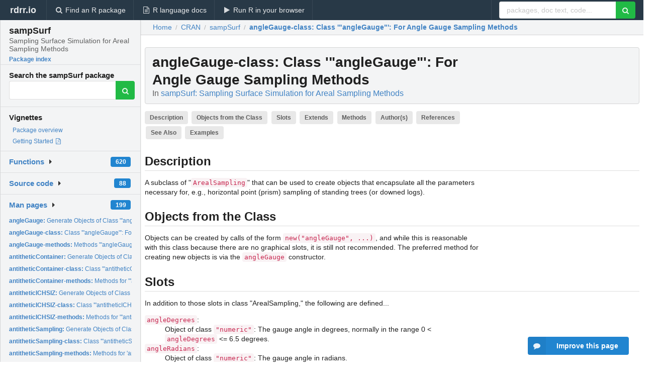

--- FILE ---
content_type: text/html; charset=utf-8
request_url: https://rdrr.io/cran/sampSurf/man/angleGauge-class.html
body_size: 37430
content:


<!DOCTYPE html>
<html lang="en">
  <head>
    <meta charset="utf-8">
    
    <script async src="https://www.googletagmanager.com/gtag/js?id=G-LRSBGK4Q35"></script>
<script>
  window.dataLayer = window.dataLayer || [];
  function gtag(){dataLayer.push(arguments);}
  gtag('js', new Date());

  gtag('config', 'G-LRSBGK4Q35');
</script>

    <meta http-equiv="X-UA-Compatible" content="IE=edge">
    <meta name="viewport" content="width=device-width, initial-scale=1, minimum-scale=1">
    <meta property="og:title" content="angleGauge-class: Class &#39;&quot;angleGauge&quot;&#39;: For Angle Gauge Sampling Methods in sampSurf: Sampling Surface Simulation for Areal Sampling Methods" />
    
      <meta name="description" content="A subclass of &quot;ArealSampling&quot; that can be used to
create objects that encapsulate all the parameters necessary for, e.g.,
horizontal point (prism) sampling of standing trees (or downed logs).">
      <meta property="og:description" content="A subclass of &quot;ArealSampling&quot; that can be used to
create objects that encapsulate all the parameters necessary for, e.g.,
horizontal point (prism) sampling of standing trees (or downed logs)."/>
    

    <link rel="icon" href="/favicon.ico">

    <link rel="canonical" href="https://rdrr.io/cran/sampSurf/man/angleGauge-class.html" />

    <link rel="search" type="application/opensearchdescription+xml" title="R Package Documentation" href="/opensearch.xml" />

    <!-- Hello from va2  -->

    <title>angleGauge-class: Class &#39;&quot;angleGauge&quot;&#39;: For Angle Gauge Sampling Methods in sampSurf: Sampling Surface Simulation for Areal Sampling Methods</title>

    <!-- HTML5 shim and Respond.js IE8 support of HTML5 elements and media queries -->
    <!--[if lt IE 9]>
      <script src="https://oss.maxcdn.com/html5shiv/3.7.2/html5shiv.min.js"></script>
      <script src="https://oss.maxcdn.com/respond/1.4.2/respond.min.js"></script>
    <![endif]-->

    
      
      
<link rel="stylesheet" href="/static/CACHE/css/dd7eaddf7db3.css" type="text/css" />

    

    
  

  <script type="application/ld+json">
{
  "@context": "http://schema.org",
  "@type": "Article",
  "mainEntityOfPage": {
    "@type": "WebPage",
    "@id": "https://rdrr.io/cran/sampSurf/man/angleGauge-class.html"
  },
  "headline": "Class \u0027\u0022angleGauge\u0022\u0027: For Angle Gauge Sampling Methods",
  "datePublished": "2021-03-05T15:50:02+00:00",
  "dateModified": "2021-03-05T17:06:54.799166+00:00",
  "author": {
    "@type": "Person",
    "name": "Jeffrey H. Gove"
  },
  "description": "A subclass of \u0022ArealSampling\u0022 that can be used to create objects that encapsulate all the parameters necessary for, e.g., horizontal point (prism) sampling of standing trees (or downed logs)."
}
  </script>

  <style>
    .hll { background-color: #ffffcc }
.pyg-c { color: #408080; font-style: italic } /* Comment */
.pyg-err { border: 1px solid #FF0000 } /* Error */
.pyg-k { color: #008000; font-weight: bold } /* Keyword */
.pyg-o { color: #666666 } /* Operator */
.pyg-ch { color: #408080; font-style: italic } /* Comment.Hashbang */
.pyg-cm { color: #408080; font-style: italic } /* Comment.Multiline */
.pyg-cp { color: #BC7A00 } /* Comment.Preproc */
.pyg-cpf { color: #408080; font-style: italic } /* Comment.PreprocFile */
.pyg-c1 { color: #408080; font-style: italic } /* Comment.Single */
.pyg-cs { color: #408080; font-style: italic } /* Comment.Special */
.pyg-gd { color: #A00000 } /* Generic.Deleted */
.pyg-ge { font-style: italic } /* Generic.Emph */
.pyg-gr { color: #FF0000 } /* Generic.Error */
.pyg-gh { color: #000080; font-weight: bold } /* Generic.Heading */
.pyg-gi { color: #00A000 } /* Generic.Inserted */
.pyg-go { color: #888888 } /* Generic.Output */
.pyg-gp { color: #000080; font-weight: bold } /* Generic.Prompt */
.pyg-gs { font-weight: bold } /* Generic.Strong */
.pyg-gu { color: #800080; font-weight: bold } /* Generic.Subheading */
.pyg-gt { color: #0044DD } /* Generic.Traceback */
.pyg-kc { color: #008000; font-weight: bold } /* Keyword.Constant */
.pyg-kd { color: #008000; font-weight: bold } /* Keyword.Declaration */
.pyg-kn { color: #008000; font-weight: bold } /* Keyword.Namespace */
.pyg-kp { color: #008000 } /* Keyword.Pseudo */
.pyg-kr { color: #008000; font-weight: bold } /* Keyword.Reserved */
.pyg-kt { color: #B00040 } /* Keyword.Type */
.pyg-m { color: #666666 } /* Literal.Number */
.pyg-s { color: #BA2121 } /* Literal.String */
.pyg-na { color: #7D9029 } /* Name.Attribute */
.pyg-nb { color: #008000 } /* Name.Builtin */
.pyg-nc { color: #0000FF; font-weight: bold } /* Name.Class */
.pyg-no { color: #880000 } /* Name.Constant */
.pyg-nd { color: #AA22FF } /* Name.Decorator */
.pyg-ni { color: #999999; font-weight: bold } /* Name.Entity */
.pyg-ne { color: #D2413A; font-weight: bold } /* Name.Exception */
.pyg-nf { color: #0000FF } /* Name.Function */
.pyg-nl { color: #A0A000 } /* Name.Label */
.pyg-nn { color: #0000FF; font-weight: bold } /* Name.Namespace */
.pyg-nt { color: #008000; font-weight: bold } /* Name.Tag */
.pyg-nv { color: #19177C } /* Name.Variable */
.pyg-ow { color: #AA22FF; font-weight: bold } /* Operator.Word */
.pyg-w { color: #bbbbbb } /* Text.Whitespace */
.pyg-mb { color: #666666 } /* Literal.Number.Bin */
.pyg-mf { color: #666666 } /* Literal.Number.Float */
.pyg-mh { color: #666666 } /* Literal.Number.Hex */
.pyg-mi { color: #666666 } /* Literal.Number.Integer */
.pyg-mo { color: #666666 } /* Literal.Number.Oct */
.pyg-sa { color: #BA2121 } /* Literal.String.Affix */
.pyg-sb { color: #BA2121 } /* Literal.String.Backtick */
.pyg-sc { color: #BA2121 } /* Literal.String.Char */
.pyg-dl { color: #BA2121 } /* Literal.String.Delimiter */
.pyg-sd { color: #BA2121; font-style: italic } /* Literal.String.Doc */
.pyg-s2 { color: #BA2121 } /* Literal.String.Double */
.pyg-se { color: #BB6622; font-weight: bold } /* Literal.String.Escape */
.pyg-sh { color: #BA2121 } /* Literal.String.Heredoc */
.pyg-si { color: #BB6688; font-weight: bold } /* Literal.String.Interpol */
.pyg-sx { color: #008000 } /* Literal.String.Other */
.pyg-sr { color: #BB6688 } /* Literal.String.Regex */
.pyg-s1 { color: #BA2121 } /* Literal.String.Single */
.pyg-ss { color: #19177C } /* Literal.String.Symbol */
.pyg-bp { color: #008000 } /* Name.Builtin.Pseudo */
.pyg-fm { color: #0000FF } /* Name.Function.Magic */
.pyg-vc { color: #19177C } /* Name.Variable.Class */
.pyg-vg { color: #19177C } /* Name.Variable.Global */
.pyg-vi { color: #19177C } /* Name.Variable.Instance */
.pyg-vm { color: #19177C } /* Name.Variable.Magic */
.pyg-il { color: #666666 } /* Literal.Number.Integer.Long */
  </style>


    
  </head>

  <body>
    <div class="ui darkblue top fixed inverted menu" role="navigation" itemscope itemtype="http://www.schema.org/SiteNavigationElement" style="height: 40px; z-index: 1000;">
      <a class="ui header item " href="/">rdrr.io<!-- <small>R Package Documentation</small>--></a>
      <a class='ui item ' href="/find/" itemprop="url"><i class='search icon'></i><span itemprop="name">Find an R package</span></a>
      <a class='ui item ' href="/r/" itemprop="url"><i class='file text outline icon'></i> <span itemprop="name">R language docs</span></a>
      <a class='ui item ' href="/snippets/" itemprop="url"><i class='play icon'></i> <span itemprop="name">Run R in your browser</span></a>

      <div class='right menu'>
        <form class='item' method='GET' action='/search'>
          <div class='ui right action input'>
            <input type='text' placeholder='packages, doc text, code...' size='24' name='q'>
            <button type="submit" class="ui green icon button"><i class='search icon'></i></button>
          </div>
        </form>
      </div>
    </div>

    
  



<div style='width: 280px; top: 24px; position: absolute;' class='ui vertical menu only-desktop bg-grey'>
  <a class='header  item' href='/cran/sampSurf/' style='padding-bottom: 4px'>
    <h3 class='ui header' style='margin-bottom: 4px'>
      sampSurf
      <div class='sub header'>Sampling Surface Simulation for Areal Sampling Methods</div>
    </h3>
    <small style='padding: 0 0 16px 0px' class='fakelink'>Package index</small>
  </a>

  <form class='item' method='GET' action='/search'>
    <div class='sub header' style='margin-bottom: 4px'>Search the sampSurf package</div>
    <div class='ui action input' style='padding-right: 32px'>
      <input type='hidden' name='package' value='sampSurf'>
      <input type='hidden' name='repo' value='cran'>
      <input type='text' placeholder='' name='q'>
      <button type="submit" class="ui green icon button">
        <i class="search icon"></i>
      </button>
    </div>
  </form>

  
    <div class='header item' style='padding-bottom: 7px'>Vignettes</div>
    <small>
      <ul class='fakelist'>
        
          <li>
            <a href='/cran/sampSurf/man/sampSurf-package.html'>
              Package overview
              
            </a>
          </li>
        
          <li>
            <a href='/cran/sampSurf/f/inst/doc/GettingStarted.pdf' target='_blank' rel='noopener'>
              Getting Started
              
                <i class='pdf file outline icon'></i>
              
            </a>
          </li>
        
      </ul>
    </small>
  

  <div class='ui floating dropdown item finder '>
  <b><a href='/cran/sampSurf/api/'>Functions</a></b> <div class='ui blue label'>620</div>
  <i class='caret right icon'></i>
  
  
  
</div>

  <div class='ui floating dropdown item finder '>
  <b><a href='/cran/sampSurf/f/'>Source code</a></b> <div class='ui blue label'>88</div>
  <i class='caret right icon'></i>
  
  
  
</div>

  <div class='ui floating dropdown item finder '>
  <b><a href='/cran/sampSurf/man/'>Man pages</a></b> <div class='ui blue label'>199</div>
  <i class='caret right icon'></i>
  
    <small>
      <ul style='list-style-type: none; margin: 12px auto 0; line-height: 2.0; padding-left: 0px; padding-bottom: 8px;'>
        
          <li style='white-space: nowrap; text-overflow: clip; overflow: hidden;'><a href='/cran/sampSurf/man/angleGauge.html'><b>angleGauge: </b>Generate Objects of Class &quot;&#39;angleGauge&#39;&quot;</a></li>
        
          <li style='white-space: nowrap; text-overflow: clip; overflow: hidden;'><a href='/cran/sampSurf/man/angleGauge-class.html'><b>angleGauge-class: </b>Class &#39;&quot;angleGauge&quot;&#39;: For Angle Gauge Sampling Methods</a></li>
        
          <li style='white-space: nowrap; text-overflow: clip; overflow: hidden;'><a href='/cran/sampSurf/man/angleGauge-methods.html'><b>angleGauge-methods: </b>Methods &#39;&quot;angleGauge&quot;&#39; Object Construction in Package...</a></li>
        
          <li style='white-space: nowrap; text-overflow: clip; overflow: hidden;'><a href='/cran/sampSurf/man/antitheticContainer.html'><b>antitheticContainer: </b>Generate Objects of Class &quot;&#39;antitheticContainer&#39;&quot;</a></li>
        
          <li style='white-space: nowrap; text-overflow: clip; overflow: hidden;'><a href='/cran/sampSurf/man/antitheticContainer-class.html'><b>antitheticContainer-class: </b>Class &#39;&quot;antitheticContainer&quot;&#39;</a></li>
        
          <li style='white-space: nowrap; text-overflow: clip; overflow: hidden;'><a href='/cran/sampSurf/man/antitheticContainer-methods.html'><b>antitheticContainer-methods: </b>Methods for &quot;&#39;antitheticContainer&#39;&quot; object creation in...</a></li>
        
          <li style='white-space: nowrap; text-overflow: clip; overflow: hidden;'><a href='/cran/sampSurf/man/antitheticICHSIZ.html'><b>antitheticICHSIZ: </b>Generate Objects of Class &quot;&#39;antitheticICHSIZ&#39;&quot;</a></li>
        
          <li style='white-space: nowrap; text-overflow: clip; overflow: hidden;'><a href='/cran/sampSurf/man/antitheticICHSIZ-class.html'><b>antitheticICHSIZ-class: </b>Class &#39;&quot;antitheticICHSIZ&quot;&#39;</a></li>
        
          <li style='white-space: nowrap; text-overflow: clip; overflow: hidden;'><a href='/cran/sampSurf/man/antitheticICHSIZ-methods.html'><b>antitheticICHSIZ-methods: </b>Methods for &quot;&#39;antitheticICHSIZ&#39;&quot; object construction in...</a></li>
        
          <li style='white-space: nowrap; text-overflow: clip; overflow: hidden;'><a href='/cran/sampSurf/man/antitheticSampling.html'><b>antitheticSampling: </b>Generate Objects of Class &quot;&#39;antitheticSampling&#39;&quot;</a></li>
        
          <li style='white-space: nowrap; text-overflow: clip; overflow: hidden;'><a href='/cran/sampSurf/man/antitheticSampling-class.html'><b>antitheticSampling-class: </b>Class &#39;&quot;antitheticSampling&quot;&#39;</a></li>
        
          <li style='white-space: nowrap; text-overflow: clip; overflow: hidden;'><a href='/cran/sampSurf/man/antitheticSampling-methods.html'><b>antitheticSampling-methods: </b>Methods for &#39;antitheticSampling&#39; object construction in...</a></li>
        
          <li style='white-space: nowrap; text-overflow: clip; overflow: hidden;'><a href='/cran/sampSurf/man/area.html'><b>area: </b>Area of objects in package &#39;sampSurf&#39;</a></li>
        
          <li style='white-space: nowrap; text-overflow: clip; overflow: hidden;'><a href='/cran/sampSurf/man/ArealSampling-class.html'><b>ArealSampling-class: </b>Class &quot;ArealSampling&quot;</a></li>
        
          <li style='white-space: nowrap; text-overflow: clip; overflow: hidden;'><a href='/cran/sampSurf/man/area-methods.html'><b>area-methods: </b>Methods for Function &#39;area&#39; in Package &#39;sampSurf&#39;</a></li>
        
          <li style='white-space: nowrap; text-overflow: clip; overflow: hidden;'><a href='/cran/sampSurf/man/bboxCheck.html'><b>bboxCheck: </b>Function to Check Spatial Bounding Boxes</a></li>
        
          <li style='white-space: nowrap; text-overflow: clip; overflow: hidden;'><a href='/cran/sampSurf/man/bboxSum.html'><b>bboxSum: </b>Function to Compute an Overall Bounding Box (bbox)</a></li>
        
          <li style='white-space: nowrap; text-overflow: clip; overflow: hidden;'><a href='/cran/sampSurf/man/bboxToPoly.html'><b>bboxToPoly: </b>Function to Convert a Valid &quot;bbox&quot; to a &quot;SpatialPolygons&quot;...</a></li>
        
          <li style='white-space: nowrap; text-overflow: clip; overflow: hidden;'><a href='/cran/sampSurf/man/boltDimensions.html'><b>boltDimensions: </b>Calculate Bolt Dimensions for &quot;downLog&quot; Objects</a></li>
        
          <li style='white-space: nowrap; text-overflow: clip; overflow: hidden;'><a href='/cran/sampSurf/man/bufferedTract.html'><b>bufferedTract: </b>Generate Objects of Class &quot;&#39;bufferedTract&#39;&quot;</a></li>
        
          <li style='white-space: nowrap; text-overflow: clip; overflow: hidden;'><a href='/cran/sampSurf/man/bufferedTract-class.html'><b>bufferedTract-class: </b>Class &quot;bufferedTract&quot;</a></li>
        
          <li style='white-space: nowrap; text-overflow: clip; overflow: hidden;'><a href='/cran/sampSurf/man/bufferedTract-methods.html'><b>bufferedTract-methods: </b>Methods for &quot;bufferedTract&quot; Object Construction in package...</a></li>
        
          <li style='white-space: nowrap; text-overflow: clip; overflow: hidden;'><a href='/cran/sampSurf/man/chainSawIZ.html'><b>chainSawIZ: </b>Generate Objects of Class &quot;&#39;chainSawIZ&#39;&quot;</a></li>
        
          <li style='white-space: nowrap; text-overflow: clip; overflow: hidden;'><a href='/cran/sampSurf/man/chainSawIZ-class.html'><b>chainSawIZ-class: </b>Class &quot;chainSawIZ&quot;</a></li>
        
          <li style='white-space: nowrap; text-overflow: clip; overflow: hidden;'><a href='/cran/sampSurf/man/chainSawIZ-methods.html'><b>chainSawIZ-methods: </b>Method for &quot;chainSawIZ&quot; object construction in Package...</a></li>
        
          <li style='white-space: nowrap; text-overflow: clip; overflow: hidden;'><a href='/cran/sampSurf/man/checkStemDimensions.html'><b>checkStemDimensions: </b>Check for consistency in attribute slots within &quot;Stem&quot;...</a></li>
        
          <li style='white-space: nowrap; text-overflow: clip; overflow: hidden;'><a href='/cran/sampSurf/man/circularPlot.html'><b>circularPlot: </b>Generate Objects of Class &quot;&#39;circularPlot&#39;&quot;</a></li>
        
          <li style='white-space: nowrap; text-overflow: clip; overflow: hidden;'><a href='/cran/sampSurf/man/circularPlot-class.html'><b>circularPlot-class: </b>Class &quot;circularPlot&quot;: Fixed-area Circular Plots</a></li>
        
          <li style='white-space: nowrap; text-overflow: clip; overflow: hidden;'><a href='/cran/sampSurf/man/circularPlotIZ.html'><b>circularPlotIZ: </b>Generate Objects of Class &quot;&#39;circularPlotIZ&#39;&quot;</a></li>
        
          <li style='white-space: nowrap; text-overflow: clip; overflow: hidden;'><a href='/cran/sampSurf/man/circularPlotIZ-class.html'><b>circularPlotIZ-class: </b>Class &#39;&quot;circularPlotIZ&quot;&#39;</a></li>
        
          <li style='white-space: nowrap; text-overflow: clip; overflow: hidden;'><a href='/cran/sampSurf/man/circularPlotIZ-methods.html'><b>circularPlotIZ-methods: </b>Method for &quot;circularPlotIZ&quot; object construction in Package...</a></li>
        
          <li style='white-space: nowrap; text-overflow: clip; overflow: hidden;'><a href='/cran/sampSurf/man/circularPlot-methods.html'><b>circularPlot-methods: </b>Methods for &quot;circularPlot&quot; Object Construction in package...</a></li>
        
          <li style='white-space: nowrap; text-overflow: clip; overflow: hidden;'><a href='/cran/sampSurf/man/clipStemsToTract.html'><b>clipStemsToTract: </b>Clip stems to lie within tract</a></li>
        
          <li style='white-space: nowrap; text-overflow: clip; overflow: hidden;'><a href='/cran/sampSurf/man/clipStemsToTract-methods.html'><b>clipStemsToTract-methods: </b>Methods for Generic Function &#39;clipStemsToTract&#39; in Package...</a></li>
        
          <li style='white-space: nowrap; text-overflow: clip; overflow: hidden;'><a href='/cran/sampSurf/man/controlVariate.html'><b>controlVariate: </b>Generate Objects of Class &quot;&#39;controlVariate&#39;&quot;</a></li>
        
          <li style='white-space: nowrap; text-overflow: clip; overflow: hidden;'><a href='/cran/sampSurf/man/controlVariate-class.html'><b>controlVariate-class: </b>Class &#39;&quot;controlVariate&quot;&#39;</a></li>
        
          <li style='white-space: nowrap; text-overflow: clip; overflow: hidden;'><a href='/cran/sampSurf/man/controlVariate-methods.html'><b>controlVariate-methods: </b>Methods for &#39;controlVariate&#39; object construction in Package...</a></li>
        
          <li style='white-space: nowrap; text-overflow: clip; overflow: hidden;'><a href='/cran/sampSurf/man/criticalHeightIZ.html'><b>criticalHeightIZ: </b>Generate Objects of Class &quot;&#39;criticalHeightIZ&#39;&quot;</a></li>
        
          <li style='white-space: nowrap; text-overflow: clip; overflow: hidden;'><a href='/cran/sampSurf/man/criticalHeightIZ-class.html'><b>criticalHeightIZ-class: </b>Class &#39;&quot;criticalHeightIZ&quot;&#39;</a></li>
        
          <li style='white-space: nowrap; text-overflow: clip; overflow: hidden;'><a href='/cran/sampSurf/man/criticalHeightIZ-methods.html'><b>criticalHeightIZ-methods: </b>Methods for &quot;&#39;criticalHeightIZ&#39;&quot; object constuction in...</a></li>
        
          <li style='white-space: nowrap; text-overflow: clip; overflow: hidden;'><a href='/cran/sampSurf/man/crudeMonteCarlo.html'><b>crudeMonteCarlo: </b>Generate Objects of Class &quot;&#39;crudeMonteCarlo&#39;&quot;</a></li>
        
          <li style='white-space: nowrap; text-overflow: clip; overflow: hidden;'><a href='/cran/sampSurf/man/crudeMonteCarlo-class.html'><b>crudeMonteCarlo-class: </b>Class &#39;&quot;crudeMonteCarlo&quot;&#39;</a></li>
        
          <li style='white-space: nowrap; text-overflow: clip; overflow: hidden;'><a href='/cran/sampSurf/man/crudeMonteCarlo-methods.html'><b>crudeMonteCarlo-methods: </b>Methods for &#39;crudeMonteCarlo&#39; object construction in Package...</a></li>
        
          <li style='white-space: nowrap; text-overflow: clip; overflow: hidden;'><a href='/cran/sampSurf/man/csFullInclusionZoneGrid-class.html'><b>csFullInclusionZoneGrid-class: </b>Class &quot;csFullInclusionZoneGrid&quot;</a></li>
        
          <li style='white-space: nowrap; text-overflow: clip; overflow: hidden;'><a href='/cran/sampSurf/man/distanceLimited.html'><b>distanceLimited: </b>Generate Objects of Class &quot;&#39;distanceLimited&#39;&quot;</a></li>
        
          <li style='white-space: nowrap; text-overflow: clip; overflow: hidden;'><a href='/cran/sampSurf/man/distanceLimited-class.html'><b>distanceLimited-class: </b>Class &#39;&quot;distanceLimited&quot;&#39;: Distance Limited Sampling</a></li>
        
          <li style='white-space: nowrap; text-overflow: clip; overflow: hidden;'><a href='/cran/sampSurf/man/distanceLimitedIZ.html'><b>distanceLimitedIZ: </b>Generate Objects of Class &quot;&#39;distanceLimitedIZ&#39;&quot;</a></li>
        
          <li style='white-space: nowrap; text-overflow: clip; overflow: hidden;'><a href='/cran/sampSurf/man/distanceLimitedIZ-class.html'><b>distanceLimitedIZ-class: </b>Class &#39;&quot;distanceLimitedIZ&quot;&#39;</a></li>
        
          <li style='white-space: nowrap; text-overflow: clip; overflow: hidden;'><a href='/cran/sampSurf/man/distanceLimitedIZ-methods.html'><b>distanceLimitedIZ-methods: </b>Methods for &quot;&#39;distanceLimitedIZ&#39;&quot; Object Construction in...</a></li>
        
          <li style='white-space: nowrap; text-overflow: clip; overflow: hidden;'><a href='/cran/sampSurf/man/distanceLimitedMCIZ.html'><b>distanceLimitedMCIZ: </b>Generate Objects of Class &quot;&#39;distanceLimitedMCIZ&#39;&quot;</a></li>
        
        <li style='padding-top: 4px; padding-bottom: 0;'><a href='/cran/sampSurf/man/'><b>Browse all...</b></a></li>
      </ul>
    </small>
  
  
  
</div>


  

  
</div>



  <div class='desktop-pad' id='body-content'>
    <div class='ui fluid container bc-row' style='padding-left: 24px'>
      <div class='ui breadcrumb' itemscope itemtype="http://schema.org/BreadcrumbList">
        <a class='section' href="/">Home</a>

        <div class='divider'> / </div>

        <span itemprop="itemListElement" itemscope itemtype="http://schema.org/ListItem">
          <a class='section' itemscope itemtype="http://schema.org/Thing" itemprop="item" id="https://rdrr.io/all/cran/" href="/all/cran/">
            <span itemprop="name">CRAN</span>
          </a>
          <meta itemprop="position" content="1" />
        </span>

        <div class='divider'> / </div>

        <span itemprop="itemListElement" itemscope itemtype="http://schema.org/ListItem">
          <a class='section' itemscope itemtype="http://schema.org/Thing" itemprop="item" id="https://rdrr.io/cran/sampSurf/" href="/cran/sampSurf/">
            <span itemprop="name">sampSurf</span>
          </a>
          <meta itemprop="position" content="2" />
        </span>

        <div class='divider'> / </div>

        <span itemprop="itemListElement" itemscope itemtype="http://schema.org/ListItem" class="active section">
          <a class='active section' itemscope itemtype="http://schema.org/Thing" itemprop="item" id="https://rdrr.io/cran/sampSurf/man/angleGauge-class.html" href="https://rdrr.io/cran/sampSurf/man/angleGauge-class.html">
            <strong itemprop="name">angleGauge-class</strong>: Class &#39;&quot;angleGauge&quot;&#39;: For Angle Gauge Sampling Methods
          </a>
          <meta itemprop="position" content="3" />
        </span>
      </div>
    </div>

    <div id='man-container' class='ui container' style='padding: 0px 8px'>
      
        
          <div class='only-desktop' style='float: right; width: 300px; height: 600px; margin-left: 16px;'>
            <ins class="adsbygoogle"
style="display:block;min-width:120px;max-width:300px;width:100%;height:600px"
data-ad-client="ca-pub-6535703173049909"
data-ad-slot="4796835387"
data-ad-format="vertical"></ins>
          </div>
        

        <!-- ethical is further down, under the title -->
      

      <h1 class='ui block header fit-content' id='manTitle'>
        <span id='manSlug'>angleGauge-class</span>: Class &#39;&quot;angleGauge&quot;&#39;: For Angle Gauge Sampling Methods
        <div class='sub header'>In <a href='/cran/sampSurf/'>sampSurf: Sampling Surface Simulation for Areal Sampling Methods</a>
      </h1>

      

      <p>
        
          <a class='ui label' href='#heading-0' style='margin-bottom: 4px;'>Description</a>
        
          <a class='ui label' href='#heading-1' style='margin-bottom: 4px;'>Objects from the Class</a>
        
          <a class='ui label' href='#heading-2' style='margin-bottom: 4px;'>Slots</a>
        
          <a class='ui label' href='#heading-3' style='margin-bottom: 4px;'>Extends</a>
        
          <a class='ui label' href='#heading-4' style='margin-bottom: 4px;'>Methods</a>
        
          <a class='ui label' href='#heading-5' style='margin-bottom: 4px;'>Author(s)</a>
        
          <a class='ui label' href='#heading-6' style='margin-bottom: 4px;'>References</a>
        
          <a class='ui label' href='#heading-7' style='margin-bottom: 4px;'>See Also</a>
        
          <a class='ui label' href='#heading-8' style='margin-bottom: 4px;'>Examples</a>
        
      </p>

      <p>
        
      </p>

      


<a class="anchor" id="heading-0"></a><h2 class="ui dividing header">Description</h2>
<p> A subclass of "<code>ArealSampling</code>" that can be used to
create objects that encapsulate all the parameters necessary for, e.g.,
horizontal point (prism) sampling of standing trees (or downed logs).
</p>
<a class="anchor" id="heading-1"></a><h2 class="ui dividing header">Objects from the Class</h2>
<p> Objects can be created by calls of the
form <code>new("angleGauge", ...)</code>, and while this is reasonable with
this class because there are no graphical slots, it is still not
recommended. The preferred method for creating new objects is via the
<code>angleGauge</code> constructor.
</p>
<a class="anchor" id="heading-2"></a><h2 class="ui dividing header">Slots</h2>
<p>In addition to those slots in class "ArealSampling," the following are defined...
</p>
<dl>
<dt><code>angleDegrees</code>:</dt><dd><p>Object of class <code>"numeric"</code>: The
gauge angle in degrees, normally in the range 0 &lt;
<code>angleDegrees</code> &lt;= 6.5 degrees. </p>
</dd>
<dt><code>angleRadians</code>:</dt><dd><p>Object of class <code>"numeric"</code>: The
gauge angle in radians. </p>
</dd>
<dt><code>diopters</code>:</dt><dd><p>Object of class <code>"numeric"</code>: The prism
angle in diopters (Delta).</p>
</dd>
<dt><code>k</code>:</dt><dd><p>Object of class <code>"numeric"</code>: Angle gauge
constant (dimensionless); i.e., <i>2*sin(angleRadians/2)</i>, where
<i>angleRadians</i> is <code>angleRadians</code> above. </p>
</dd>
<dt><code>prf</code>:</dt><dd><p>Object of class <code>"numeric"</code>: The plot radius
factor; English=ft/in, metric=m/cm. </p>
</dd>
<dt><code>PRF</code>:</dt><dd><p>Object of class <code>"numeric"</code>  The plot radius
factor; English=ft/ft, metric=m/m. </p>
</dd>
<dt><code>alpha</code>:</dt><dd><p>Object of class <code>"numeric"</code> The plot
radius proportionality constant; English=ft/ft, metric=m/m.  </p>
</dd>
<dt><code>baf</code>:</dt><dd><p>Object of class <code>"numeric"</code>: The
corresponding basal area factor in the appropriate units;
English=ft<i>{}^2</i>/acre, metric=m<i>^2</i>/ha. </p>
</dd>
<dt><code>df</code>:</dt><dd><p>Object of class <code>"numeric"</code>: Diameter factor
for horizontal line sampling in inches or cm.</p>
</dd>
<dt><code>DF</code>:</dt><dd><p>Object of class <code>"numeric"</code>: Diameter factor
for horizontal line sampling in feet or meters.</p>
</dd>
</dl>
<a class="anchor" id="heading-3"></a><h2 class="ui dividing header">Extends</h2>
<p>Class <code>"ArealSampling"</code>, directly.
</p>
<a class="anchor" id="heading-4"></a><h2 class="ui dividing header">Methods</h2>
<dl>
<dt>horizontalPointIZ</dt><dd><p><code>signature(standingTree =
      "standingTree", angleGauge = "angleGauge")</code>: Object constructor
for horizontal point sampling. </p>
</dd>
<dt>summary</dt><dd><p><code>signature(object = "angleGauge")</code>: Show a
summary of the <code>object</code>. </p>
</dd>
</dl>
<a class="anchor" id="heading-5"></a><h2 class="ui dividing header">Author(s)</h2>
<p>Jeffrey H. Gove 
</p>
<a class="anchor" id="heading-6"></a><h2 class="ui dividing header">References</h2>
<dl>
<dt></dt><dd><p>T. G. Gregroire and H. T. Valentine. 2009. <em>Sampling
strategies for natural resources and the environment</em>. Chapman and
Hall/CRC, 496p.</p>
</dd>
</dl>
<a class="anchor" id="heading-7"></a><h2 class="ui dividing header">See Also</h2>
<p>The "<code><a href="/cran/sampSurf/man/ArealSampling.html">ArealSampling</a></code>" class.
</p>
<a class="anchor" id="heading-8"></a><h2 class="ui dividing header">Examples</h2>
<table class="highlighttable"><tr><td class="linenos"><div class="linenodiv"><pre>1</pre></div></td><td class="code"><div class="highlight"><pre><span></span><span class="pyg-nf"><a id="sym-showClass" class="mini-popup" href="/r/methods/RClassUtils.html" data-mini-url="/r/methods/RClassUtils.minihtml">showClass</a></span><span class="pyg-p">(</span><span class="pyg-s">&quot;angleGauge&quot;</span><span class="pyg-p">)</span>
</pre></div>
</td></tr></table>


      

      

      <br />

      <div class='only-mobile' style='width: 320px; height: 100px; text-align: center;'><!-- rdrr-mobile-responsive -->
<ins class="adsbygoogle"
    style="display:block"
    data-ad-client="ca-pub-6535703173049909"
    data-ad-slot="4915028187"
    data-ad-format="auto"></ins></div>

      <small><a href="/cran/sampSurf/">sampSurf documentation</a> built on March 5, 2021, 5:06 p.m.</small>


      <br />
      <br />

      <div class='ui message'>
        <div class='ui stackable grid'>
          <div class='ten wide column'>
            <h2 class='ui header'>Related to <a href=''>angleGauge-class</a> in <a href='/cran/sampSurf/'>sampSurf</a>...</h2>
          </div>
          <div class='six wide column'>
            <form class='ui form' method='GET' action='/search'>
              <div class='ui action input'>
                <input type='hidden' name='package' value='sampSurf'>
                <input type='hidden' name='repo' value='cran'>
                <input type='text' placeholder='angleGauge-class' name='q' size='32'>
                <button type="submit" class="ui green button"><i class='search icon'></i></button>
              </div>
            </form>
          </div>
        </div>

        <div class='ui three column stackable grid'>
          <div class='column'>
            <div class='ui link list'>
              <!-- <a class='header item'>angleGauge-class source code</a> -->
              <a class='fakelink item' href='/cran/sampSurf/'><b>sampSurf index</b></a>
              
            </div>
          </div>

          <div class='column'>
            <div class='ui link list'>
              
                <a class='fakelink item' href='/cran/sampSurf/man/sampSurf-package.html'>
                  Package overview
                  
                </a>
              
                <a class='fakelink item' href='/cran/sampSurf/f/inst/doc/GettingStarted.pdf' target='_blank' rel='noopener'>
                  Getting Started
                  
                    <i class='pdf file outline icon'></i>
                  
                </a>
              
            </div>
          </div>

          

          
        </div>
      </div>
    </div>

    <div class="ui inverted darkblue vertical footer segment" style='margin-top: 16px; padding: 32px;'>
  <div class="ui center aligned container">
    <div class="ui stackable inverted divided three column centered grid">
      <div class="five wide column">
        <h4 class="ui inverted header">R Package Documentation</h4>
        <div class='ui inverted link list'>
          <a class='item' href='/' >rdrr.io home</a>
          <a class='item' href='/r/'>R language documentation</a>
          <a class='item' href='/snippets/'>Run R code online</a>
        </div>
      </div>
      <div class="five wide column">
        <h4 class="ui inverted header">Browse R Packages</h4>
        <div class='ui inverted link list'>
          <a class='item' href='/all/cran/'>CRAN packages</a>
          <a class='item' href='/all/bioc/'>Bioconductor packages</a>
          <a class='item' href='/all/rforge/'>R-Forge packages</a>
          <a class='item' href='/all/github/'>GitHub packages</a>
        </div>
      </div>
      <div class="five wide column">
        <h4 class="ui inverted header">We want your feedback!</h4>
        <small>Note that we can't provide technical support on individual packages. You should contact the package authors for that.</small>
        <div class='ui inverted link list'>
          <a class='item' href="https://twitter.com/intent/tweet?screen_name=rdrrHQ">
            <div class='ui large icon label twitter-button-colour'>
              <i class='whiteish twitter icon'></i> Tweet to @rdrrHQ
            </div>
          </a>

          <a class='item' href="https://github.com/rdrr-io/rdrr-issues/issues">
            <div class='ui large icon label github-button-colour'>
              <i class='whiteish github icon'></i> GitHub issue tracker
            </div>
          </a>

          <a class='item' href="mailto:ian@mutexlabs.com">
            <div class='ui teal large icon label'>
              <i class='whiteish mail outline icon'></i> ian@mutexlabs.com
            </div>
          </a>

          <a class='item' href="https://ianhowson.com">
            <div class='ui inverted large image label'>
              <img class='ui avatar image' src='/static/images/ianhowson32.png'> <span class='whiteish'>Personal blog</span>
            </div>
          </a>
        </div>
      </div>
    </div>
  </div>

  
  <br />
  <div class='only-mobile' style='min-height: 120px'>
    &nbsp;
  </div>
</div>
  </div>


    <!-- suggestions button -->
    <div style='position: fixed; bottom: 2%; right: 2%; z-index: 1000;'>
      <div class="ui raised segment surveyPopup" style='display:none'>
  <div class="ui large header">What can we improve?</div>

  <div class='content'>
    <div class="ui form">
      <div class="field">
        <button class='ui fluid button surveyReasonButton'>The page or its content looks wrong</button>
      </div>

      <div class="field">
        <button class='ui fluid button surveyReasonButton'>I can't find what I'm looking for</button>
      </div>

      <div class="field">
        <button class='ui fluid button surveyReasonButton'>I have a suggestion</button>
      </div>

      <div class="field">
        <button class='ui fluid button surveyReasonButton'>Other</button>
      </div>

      <div class="field">
        <label>Extra info (optional)</label>
        <textarea class='surveyText' rows='3' placeholder="Please enter more detail, if you like. Leave your email address if you'd like us to get in contact with you."></textarea>
      </div>

      <div class='ui error message surveyError' style='display: none'></div>

      <button class='ui large fluid green disabled button surveySubmitButton'>Submit</button>
    </div>
  </div>
</div>

      <button class='ui blue labeled icon button surveyButton only-desktop' style='display: none; float: right;'><i class="comment icon"></i> Improve this page</button>
      
    </div>

    
      <script async src="//pagead2.googlesyndication.com/pagead/js/adsbygoogle.js"></script>
    

    
  


    <div class="ui modal snippetsModal">
  <div class="header">
    Embedding an R snippet on your website
  </div>
  <div class="content">
    <div class="description">
      <p>Add the following code to your website.</p>

      <p>
        <textarea class='codearea snippetEmbedCode' rows='5' style="font-family: Consolas,Monaco,'Andale Mono',monospace;">REMOVE THIS</textarea>
        <button class='ui blue button copyButton' data-clipboard-target='.snippetEmbedCode'>Copy to clipboard</button>
      </p>

      <p>For more information on customizing the embed code, read <a href='/snippets/embedding/'>Embedding Snippets</a>.</p>
    </div>
  </div>
  <div class="actions">
    <div class="ui button">Close</div>
  </div>
</div>

    
    <script type="text/javascript" src="/static/CACHE/js/73d0b6f91493.js"></script>

    
    <script type="text/javascript" src="/static/CACHE/js/484b2a9a799d.js"></script>

    
    <script type="text/javascript" src="/static/CACHE/js/4f8010c72628.js"></script>

    
  <script>
    g_package_name = 'sampSurf';
  </script>


    
  
<link rel="stylesheet" href="/static/CACHE/css/dd7eaddf7db3.css" type="text/css" />



    <link rel="stylesheet" href="//fonts.googleapis.com/css?family=Open+Sans:400,400italic,600,600italic,800,800italic">
    <link rel="stylesheet" href="//fonts.googleapis.com/css?family=Oswald:400,300,700">
  </body>
</html>


--- FILE ---
content_type: text/html; charset=utf-8
request_url: https://www.google.com/recaptcha/api2/aframe
body_size: 266
content:
<!DOCTYPE HTML><html><head><meta http-equiv="content-type" content="text/html; charset=UTF-8"></head><body><script nonce="g7larEGGKU7yRYmbtFoqmQ">/** Anti-fraud and anti-abuse applications only. See google.com/recaptcha */ try{var clients={'sodar':'https://pagead2.googlesyndication.com/pagead/sodar?'};window.addEventListener("message",function(a){try{if(a.source===window.parent){var b=JSON.parse(a.data);var c=clients[b['id']];if(c){var d=document.createElement('img');d.src=c+b['params']+'&rc='+(localStorage.getItem("rc::a")?sessionStorage.getItem("rc::b"):"");window.document.body.appendChild(d);sessionStorage.setItem("rc::e",parseInt(sessionStorage.getItem("rc::e")||0)+1);localStorage.setItem("rc::h",'1769082600293');}}}catch(b){}});window.parent.postMessage("_grecaptcha_ready", "*");}catch(b){}</script></body></html>